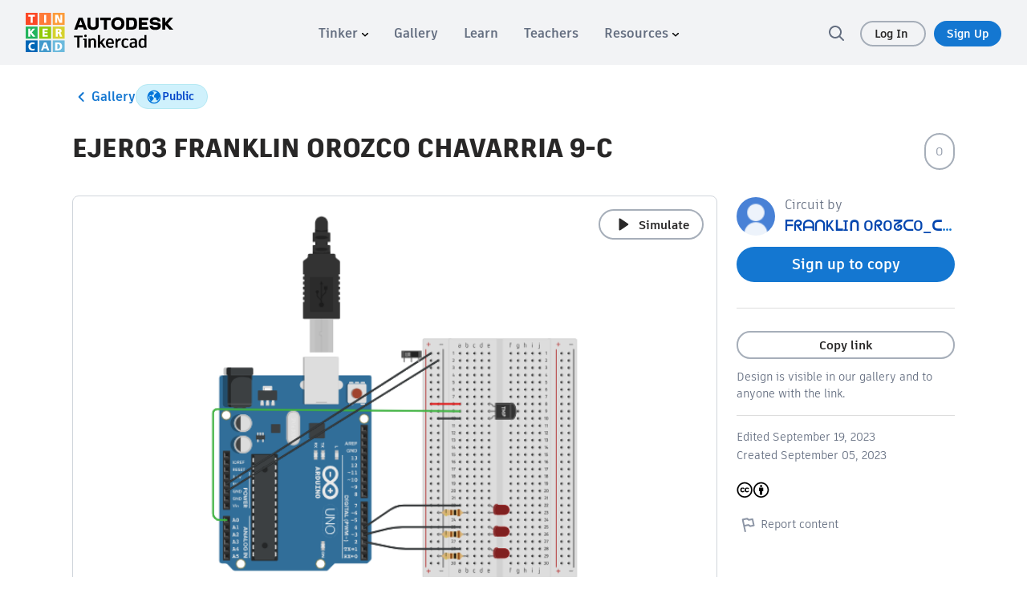

--- FILE ---
content_type: text/javascript
request_url: https://www.tinkercad.com/assets_fe_3ao5dkf/js/tinkercad-frontend/browser/chunk-FQKSDUQG.js
body_size: 616
content:
import{a as o}from"./chunk-6SJAPNG2.js";import{d as m}from"./chunk-CHK7CJWB.js";var f=m((l,n)=>{(function(_,d){typeof l=="object"&&typeof n<"u"?n.exports=d(o()):typeof define=="function"&&define.amd?define(["dayjs"],d):(_=typeof globalThis<"u"?globalThis:_||self).dayjs_locale_zh_hk=d(_.dayjs)})(l,function(_){"use strict";function d(e){return e&&typeof e=="object"&&"default"in e?e:{default:e}}var s=d(_),i={name:"zh-hk",months:"\u4E00\u6708_\u4E8C\u6708_\u4E09\u6708_\u56DB\u6708_\u4E94\u6708_\u516D\u6708_\u4E03\u6708_\u516B\u6708_\u4E5D\u6708_\u5341\u6708_\u5341\u4E00\u6708_\u5341\u4E8C\u6708".split("_"),monthsShort:"1\u6708_2\u6708_3\u6708_4\u6708_5\u6708_6\u6708_7\u6708_8\u6708_9\u6708_10\u6708_11\u6708_12\u6708".split("_"),weekdays:"\u661F\u671F\u65E5_\u661F\u671F\u4E00_\u661F\u671F\u4E8C_\u661F\u671F\u4E09_\u661F\u671F\u56DB_\u661F\u671F\u4E94_\u661F\u671F\u516D".split("_"),weekdaysShort:"\u9031\u65E5_\u9031\u4E00_\u9031\u4E8C_\u9031\u4E09_\u9031\u56DB_\u9031\u4E94_\u9031\u516D".split("_"),weekdaysMin:"\u65E5_\u4E00_\u4E8C_\u4E09_\u56DB_\u4E94_\u516D".split("_"),ordinal:function(e,Y){return Y==="W"?e+"\u9031":e+"\u65E5"},formats:{LT:"HH:mm",LTS:"HH:mm:ss",L:"YYYY/MM/DD",LL:"YYYY\u5E74M\u6708D\u65E5",LLL:"YYYY\u5E74M\u6708D\u65E5 HH:mm",LLLL:"YYYY\u5E74M\u6708D\u65E5dddd HH:mm",l:"YYYY/M/D",ll:"YYYY\u5E74M\u6708D\u65E5",lll:"YYYY\u5E74M\u6708D\u65E5 HH:mm",llll:"YYYY\u5E74M\u6708D\u65E5dddd HH:mm"},relativeTime:{future:"%s\u5167",past:"%s\u524D",s:"\u5E7E\u79D2",m:"\u4E00\u5206\u9418",mm:"%d \u5206\u9418",h:"\u4E00\u5C0F\u6642",hh:"%d \u5C0F\u6642",d:"\u4E00\u5929",dd:"%d \u5929",M:"\u4E00\u500B\u6708",MM:"%d \u500B\u6708",y:"\u4E00\u5E74",yy:"%d \u5E74"},meridiem:function(e,Y){var t=100*e+Y;return t<600?"\u51CC\u6668":t<900?"\u65E9\u4E0A":t<1100?"\u4E0A\u5348":t<1300?"\u4E2D\u5348":t<1800?"\u4E0B\u5348":"\u665A\u4E0A"}};return s.default.locale(i,null,!0),i})});export{f as a};
